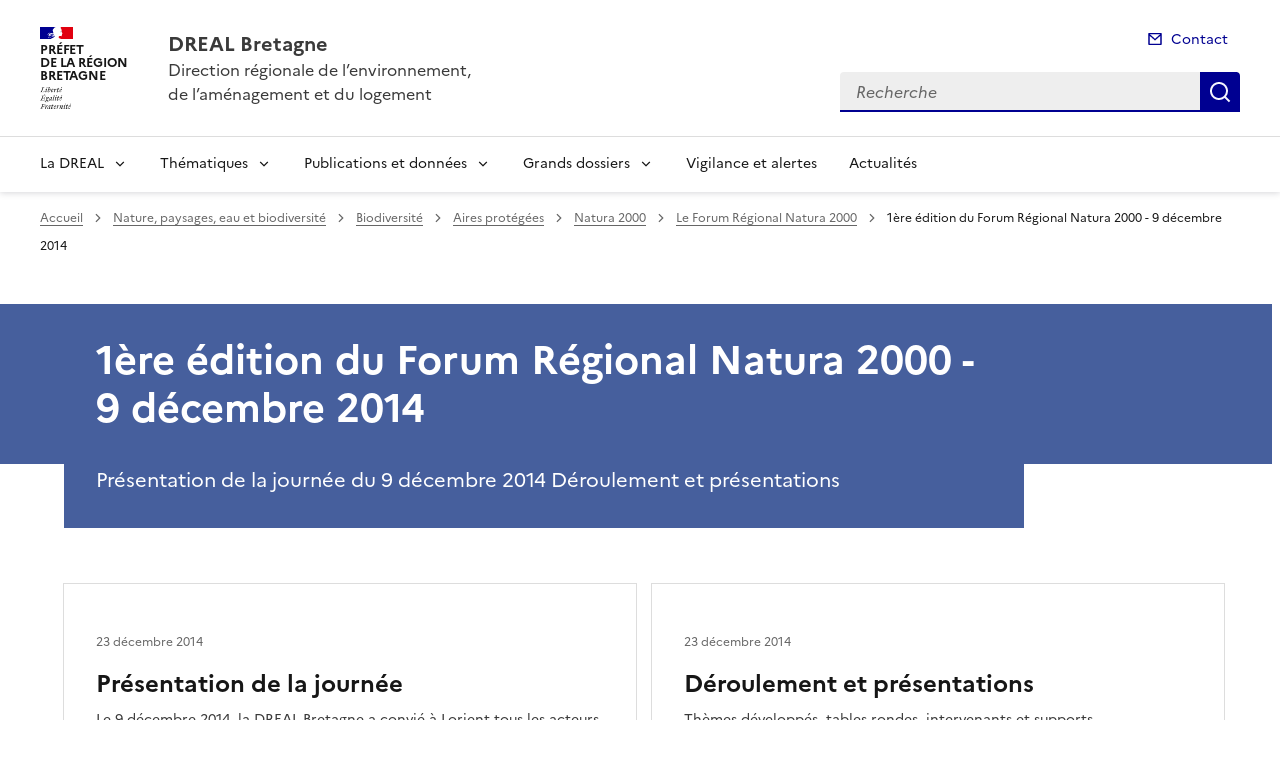

--- FILE ---
content_type: text/html; charset=utf-8
request_url: https://www.bretagne.developpement-durable.gouv.fr/1ere-edition-du-forum-regional-natura-2000-9-r968.html
body_size: 11854
content:
<!doctype html>
<html dir="ltr" lang="fr">
	<head>
	<meta charset="utf-8">
<link rel="schema.dcterms" href="http://purl.org/dc/terms/" />

<title>1ère édition du Forum Régional Natura 2000 - 9 décembre 2014 | DREAL Bretagne</title>
<meta name="description" content="Présentation de la journée du 9 décembre 2014
Déroulement et présentations" />
<meta name="dcterms.title" content="1ère édition du Forum Régional Natura 2000 - 9 décembre 2014" />

<meta name="dcterms.creator" content="DREAL Bretagne" />
<meta name="dcterms.date" content="2015-01-08" />
 

<meta name="dcterms.modified" content="2022-11-16" />
<meta name="dcterms.subject" content="" />
<meta name="dcterms.format" content="text/html" />
<meta name="dcterms.language" content="fr" />
<meta name="dcterms.identifier" content="https://www.bretagne.developpement-durable.gouv.fr/1ere-edition-du-forum-regional-natura-2000-9-r968.html" />

<meta name="dcterms.isPartOf" content="Le Forum Régional Natura 2000" />

<meta name="dcterms.type" content="" />
<meta name="keywords" content="" />
<meta name="description" content="Pr&#233;sentation de la journ&#233;e du 9 d&#233;cembre 2014
D&#233;roulement et pr&#233;sentations" />
<link rel="canonical" href="https://www.bretagne.developpement-durable.gouv.fr/1ere-edition-du-forum-regional-natura-2000-9-r968.html" />
<!-- Balises meta Open Graph -->
<meta property="og:locale" content="fr_FR" />
<meta property="og:title" content="1ère édition du Forum Régional Natura 2000 - 9 décembre 2014" />
<meta property="og:description" content="Présentation de la journée du 9 décembre 2014 Déroulement et présentations" />
<meta property="og:image" content="https://www.bretagne.developpement-durable.gouv.fr/IMG/logo/rubon968.jpg" />
<meta property="og:type" content="website">
<meta property="og:url" content="https://www.bretagne.developpement-durable.gouv.fr/1ere-edition-du-forum-regional-natura-2000-9-r968.html" />
<meta property="og:site_name" content="DREAL Bretagne"/>
<meta property="og:image:alt" content="1ère édition du Forum Régional Natura 2000 - 9 décembre 2014">

<!-- Balise méta pour twitter -->
<meta name="twitter:card" content="summary_large_image">
<meta name="twitter:site" content="DREAL Bretagne">
<meta name="twitter:image:alt" content="1ère édition du Forum Régional Natura 2000 - 9 décembre 2014">

<script>
var mediabox_settings={"auto_detect":true,"ns":"box","tt_img":true,"sel_g":"#documents_portfolio a[type='image\/jpeg'],#documents_portfolio a[type='image\/png'],#documents_portfolio a[type='image\/gif']","sel_c":".mediabox","str_ssStart":"Diaporama","str_ssStop":"Arr\u00eater","str_cur":"{current}\/{total}","str_prev":"Pr\u00e9c\u00e9dent","str_next":"Suivant","str_close":"Fermer","str_loading":"Chargement\u2026","str_petc":"Taper \u2019Echap\u2019 pour fermer","str_dialTitDef":"Boite de dialogue","str_dialTitMed":"Affichage d\u2019un media","splash_url":"","lity":{"skin":"_simple-dark","maxWidth":"90%","maxHeight":"90%","minWidth":"400px","minHeight":"","slideshow_speed":"2500","opacite":"0.9","defaultCaptionState":"expanded"}};
</script>
<!-- insert_head_css --><link rel='stylesheet' href='local/cache-css/d2a566c8c370c5d96f1b16edc6ee0cf9.css?1765211427' type='text/css' />


<link rel='stylesheet' type='text/css' media='all' href='local/cache-css/cssdyn-css_barre_outils_icones_css-9a9415b2.css?1764325544' />






<link rel="stylesheet" href="local/cache-css/cssdyn-_css_ciwidget27_css-f26db1fa.css?1764325544" /><link rel="stylesheet" href="local/cache-css/cssdyn-_css_cibloc22_css-c7ecb166.css?1764325544" type="text/css" />
		
<script type='text/javascript' src='local/cache-js/23a2f2c47ccfdc9e5b1df626c9235481.js?1765211427'></script>










<!-- insert_head -->




<script type='text/javascript' src='local/cache-js/jsdyn-javascript_porte_plume_start_js-2b014479.js?1764325544'></script>
<script type="text/javascript" src="plugins-dist/ciwidget/lib/tarteaucitron/tarteaucitron.min.js" id="ciwidget_tarteaucitron"></script><script type="text/javascript">
            tarteaucitron.init({
                "hashtag": "#tarteaucitron",
                "highPrivacy": true,
                "orientation": "top",
                "showIcon": false,
                "adblocker": false,
                "showAlertSmall": false,
                "cookieslist": true,
                "removeCredit": true,
                "bodyPosition": "top",
            });
            </script><script type='text/javascript' src='local/cache-js/jsdyn-_js_cibloc_js-60e37b1b.js?1764325544'></script><link rel="stylesheet" href="local/cache-css/cssdyn-css_charte_css-52ea7048.css?1765211650" type="text/css" />
                <meta name="viewport" content="width=device-width, initial-scale=1, shrink-to-fit=no">

                <link rel="apple-touch-icon" href="plugins-dist/internet_pm21/images/favicons/apple-touch-icon.png"><!-- 180180 -->
                <link rel="icon" href="plugins-dist/internet_pm21/images/favicons/favicon.svg" type="image/svg+xml">
                <link rel="shortcut icon" href="plugins-dist/internet_pm21/images/favicons/favicon.ico" type="image/x-icon"><!-- 3232 -->
                <link rel="manifest" href="plugins-dist/internet_pm21/images/favicons/manifest.webmanifest" crossorigin="use-credentials">

<script type='text/javascript'>
<!--
function chainemail(titreobjet) {
        chaine_mail = "mailto:?subject=" + titreobjet;
        chaine_mail += "&body=Je recommande cette page : " + escape(titreobjet);
        chaine_mail += ". Pour la consulter, cliquer sur ce lien :" + escape(location.href);
        location.href = chaine_mail;
}
-->
</script>
  	</head>
  	<body>

	<div class="fr-skiplinks" id="top">
   	<nav class="fr-container" role="navigation" aria-label="Accès rapide">
        	<ul class="fr-skiplinks__list">
            		<li>
                		<a class="fr-link" href="#contenu">Accéder au contenu</a>
            		</li>
            		<li>
                		<a class="fr-link" href="#header-navigation">Accéder au menu</a>
            		</li>
            		<li>
                		<a class="fr-link" href="#header-search">Accéder à la recherche</a>
            		</li>
            		<li>
                		<a class="fr-link" href="#footer">Accéder au pied de page</a>
            		</li>
        	</ul>
    	</nav>
</div>
<header role="banner" class="fr-header">
	<div class="fr-header__body">
        	<div class="fr-container">
            		<div class="fr-header__body-row">
                		<div class="fr-header__brand fr-enlarge-link">
                    			<div class="fr-header__brand-top">
						 
							 
								<div class="fr-header__logo">
	<p class="fr-logo">
        	
                	
		
                	
		
                	
		
                	
		
                	
		
                	
		
                	
		
                	
		
                	
		
                	
		
                	
		
                	
		
                	
		
                	
		
                	
		
                	  Préfet<br>de la région<br>Bretagne
		
                	
		
                	
		
                	
		
                	
		
                	
		
                	
		
                	
		
                	
		
                	
		
                	
		
                	
		
                	
		
                	
		
                	
		
                	
		
                	
		
                	
		
                	
		
                	
		
                	
		
                	
		
                	
		
                	
		
                	
		
                	
		
                	
		
                	
		
                	
		
	</p>
</div>							
						
						
						<div class="fr-header__navbar">
                            				<button class="fr-btn--search fr-btn" data-fr-opened="false" aria-controls="modal-recherche" title="Rechercher" id="btn-recherche">
                                				Rechercher
                            				</button>
                            				<button class="fr-btn--menu fr-btn" data-fr-opened="false" aria-controls="modal-menu" id="btn-menu" aria-haspopup="menu" title="Menu">
                                				Menu
                            				</button>
                        			</div>
                    			</div>
                    			<div class="fr-header__service">
                        			<a href="spip.php?page=sommaire" title="Accueil | DREAL Bretagne">
                            				<p class="fr-header__service-title">DREAL Bretagne</p>
                        			</a>
						<p class="fr-header__service-tagline">Direction régionale de l’environnement,<br />de l’aménagement et du logement</p>
                    			</div>
                		</div>
                		<div class="fr-header__tools">
					<div class="fr-header__tools-links">
                                                <ul class="fr-links-group">
                                                        <li>
                                                                <a class="fr-link fr-fi-mail-line" href="spip.php?page=contact">Contact</a>
                                                        </li>
                                                </ul>
						
						
                                        </div>
                    			<div class="fr-header__search fr-modal" id="modal-recherche">
                        			<div class="fr-container fr-container-lg--fluid">
                            				<button class="fr-btn--close fr-btn" aria-controls="modal-recherche">Fermer</button>
							<form action="spip.php?page=recherche" method="get">
                                                                <input type="hidden" name="page" value="recherche">
                            					<div class="fr-search-bar" id="header-search" role="search">
                                					<label class="fr-label" for="search-input">Recherche</label>
                                					<input class="fr-input" placeholder="Recherche" type="search" id="search-input" name="recherche" title="Recherche">
                                					<button class="fr-btn" title="Recherche" type="submit">
                                    						Recherche
                                					</button>
                            					</div>
							</form>
                        			</div>
                    			</div>
                		</div>
            		</div>
        	</div>
    	</div><div class="fr-header__menu fr-modal" id="modal-menu">
                <div class="fr-container">
			<button class="fr-btn--close fr-btn" aria-controls="modal-menu">Fermer</button>
                        
                        
                        
                        
                        
                        
                        
                        
                        
                        
                        
                        
                        
                        
                        
                        
                        
	
			
                        	
                                	
                        	
				
                                        
				
                	

                	

			<div class="fr-header__menu-links"></div>
                        <nav class="fr-nav" id="header-navigation" role="navigation" aria-label="Menu principal">
                                <ul class="fr-nav__list">
                                        
						
                                        	
                                        	
                                        	
                                        	
                                        	
                                        	
                                        	
                                        	
						
						<li class="fr-nav__item">
                                                        <button class="fr-nav__btn" aria-expanded="false" aria-controls="menu-1696" >La DREAL</button>
                                                        <div class="fr-collapse fr-menu" id="menu-1696">
                                                                <ul class="fr-menu__list">
                                                                        
                                                                        <li>
                                                                                
                                                                                <a class="fr-nav__link" href="presentation-de-la-dreal-et-de-ses-services-r1747.html" target="_self" >
                                                                                        Présentation de la DREAL et de ses services
                                                                                </a>
                                                                        </li>
                                                                        
                                                                        <li>
                                                                                
                                                                                <a class="fr-nav__link" href="services-publics-r1490.html" target="_self" >
                                                                                        Services Publics +
                                                                                </a>
                                                                        </li>
                                                                        
                                                                        <li>
                                                                                
                                                                                <a class="fr-nav__link" href="les-communiques-de-presse-r660.html" target="_self" >
                                                                                        Les communiqués de presse
                                                                                </a>
                                                                        </li>
                                                                        
                                                                        <li>
                                                                                
                                                                                <a class="fr-nav__link" href="demarches-en-ligne-r21.html" target="_self" >
                                                                                        Démarches en ligne
                                                                                </a>
                                                                        </li>
                                                                        
                                                                        <li>
                                                                                
                                                                                <a class="fr-nav__link" href="contacter-la-dreal-r1750.html" target="_self" >
                                                                                        Contacter la DREAL
                                                                                </a>
                                                                        </li>
                                                                        
                                                                        <li>
                                                                                
                                                                                <a class="fr-nav__link" href="horaires-et-plan-d-acces-r14.html" target="_self" >
                                                                                        Horaires et plan d&#8217;accès
                                                                                </a>
                                                                        </li>
                                                                        
                                                                        <li>
                                                                                
                                                                                <a class="fr-nav__link" href="recrutement-formation-concours-r22.html" target="_self" >
                                                                                        Recrutement, formation, concours
                                                                                </a>
                                                                        </li>
                                                                        
                                                                        <li>
                                                                                
                                                                                <a class="fr-nav__link" href="communication-dreal-r970.html" target="_self" >
                                                                                        Communication DREAL
                                                                                </a>
                                                                        </li>
                                                                        
                                                                </ul>
                                                        </div>
                                                </li>
						
					
						
                                        	
                                        	
                                        	
                                        	
                                        	
                                        	
                                        	
                                        	
                                        	
                                        	
						
						<li class="fr-nav__item">
                                                        <button class="fr-nav__btn" aria-expanded="false" aria-controls="menu-1697" >Thématiques</button>
                                                        <div class="fr-collapse fr-menu" id="menu-1697">
                                                                <ul class="fr-menu__list">
                                                                        
                                                                        <li>
                                                                                
                                                                                <a class="fr-nav__link" href="biodiversite-geologie-eau-et-paysages-r1751.html" target="_self" >
                                                                                        Biodiversité, géologie, eau et paysages
                                                                                </a>
                                                                        </li>
                                                                        
                                                                        <li>
                                                                                
                                                                                <a class="fr-nav__link" href="mer-et-littoral-r1755.html" target="_self" >
                                                                                        Mer et littoral
                                                                                </a>
                                                                        </li>
                                                                        
                                                                        <li>
                                                                                
                                                                                <a class="fr-nav__link" href="climat-air-energie-et-construction-durable-r1758.html" target="_self" >
                                                                                        Climat, air, énergie et construction durable
                                                                                </a>
                                                                        </li>
                                                                        
                                                                        <li>
                                                                                
                                                                                <a class="fr-nav__link" href="amenagement-logement-et-urbanisme-r1759.html" target="_self" >
                                                                                        Aménagement, logement et urbanisme
                                                                                </a>
                                                                        </li>
                                                                        
                                                                        <li>
                                                                                
                                                                                <a class="fr-nav__link" href="prevention-des-pollutions-et-des-risques-r1760.html" target="_self" >
                                                                                        Prévention des pollutions et des risques
                                                                                </a>
                                                                        </li>
                                                                        
                                                                        <li>
                                                                                
                                                                                <a class="fr-nav__link" href="mobilites-infrastructures-et-transports-r1761.html" target="_self" >
                                                                                        Mobilités, infrastructures et transports
                                                                                </a>
                                                                        </li>
                                                                        
                                                                        <li>
                                                                                
                                                                                <a class="fr-nav__link" href="donnees-statistiques-et-etudes-r2084.html" target="_self" >
                                                                                        Données, statistiques et études
                                                                                </a>
                                                                        </li>
                                                                        
                                                                        <li>
                                                                                
                                                                                <a class="fr-nav__link" href="evaluation-environnementale-autorite-r1762.html" target="_self" >
                                                                                        Évaluation environnementale, autorité environnementale
                                                                                </a>
                                                                        </li>
                                                                        
                                                                        <li>
                                                                                
                                                                                <a class="fr-nav__link" href="developpement-durable-et-transition-ecologique-r1763.html" target="_self" >
                                                                                        Développement durable et Transition écologique
                                                                                </a>
                                                                        </li>
                                                                        
                                                                        <li>
                                                                                
                                                                                <a class="fr-nav__link" href="defense-et-securite-r1745.html" target="_self" >
                                                                                        Défense et sécurité
                                                                                </a>
                                                                        </li>
                                                                        
                                                                </ul>
                                                        </div>
                                                </li>
						
					
						
                                        	
                                        	
                                        	
                                        	
                                        	
						
						<li class="fr-nav__item">
                                                        <button class="fr-nav__btn" aria-expanded="false" aria-controls="menu-1698" >Publications et données</button>
                                                        <div class="fr-collapse fr-menu" id="menu-1698">
                                                                <ul class="fr-menu__list">
                                                                        
                                                                        <li>
                                                                                
                                                                                <a class="fr-nav__link" href="donnees-et-statistiques-r1765.html" target="_self" >
                                                                                        Données et statistiques
                                                                                </a>
                                                                        </li>
                                                                        
                                                                        <li>
                                                                                
                                                                                <a class="fr-nav__link" href="catalogue-des-etudes-r50.html" target="_self" >
                                                                                        Catalogue des études
                                                                                </a>
                                                                        </li>
                                                                        
                                                                        <li>
                                                                                
                                                                                <a class="fr-nav__link" href="geobretagne-r623.html" target="_self" >
                                                                                        GéoBretagne
                                                                                </a>
                                                                        </li>
                                                                        
                                                                        <li>
                                                                                
                                                                                <a class="fr-nav__link" href="observatoires-r2089.html" target="_self" >
                                                                                        Observatoires
                                                                                </a>
                                                                        </li>
                                                                        
                                                                        <li>
                                                                                
                                                                                <a class="fr-nav__link" href="les-publications-de-la-prefecture-de-region-r313.html" target="_self" >
                                                                                        Les publications de la Préfecture de région
                                                                                </a>
                                                                        </li>
                                                                        
                                                                </ul>
                                                        </div>
                                                </li>
						
					
						
                                        	
                                        	
                                        	
                                        	
                                        	
                                        	
                                        	
                                        	
						
						<li class="fr-nav__item">
                                                        <button class="fr-nav__btn" aria-expanded="false" aria-controls="menu-1737" >Grands dossiers</button>
                                                        <div class="fr-collapse fr-menu" id="menu-1737">
                                                                <ul class="fr-menu__list">
                                                                        
                                                                        <li>
                                                                                
                                                                                <a class="fr-nav__link" href="fonds-vert-r1880.html" target="_self" >
                                                                                        Fonds vert
                                                                                </a>
                                                                        </li>
                                                                        
                                                                        <li>
                                                                                
                                                                                <a class="fr-nav__link" href="france-relance-r1738.html" target="_self" >
                                                                                        France Relance
                                                                                </a>
                                                                        </li>
                                                                        
                                                                        <li>
                                                                                
                                                                                <a class="fr-nav__link" href="avis-consultations-du-public-r649.html" target="_self" >
                                                                                        Avis/consultations du public
                                                                                </a>
                                                                        </li>
                                                                        
                                                                        <li>
                                                                                
                                                                                <a class="fr-nav__link" href="des-metiers-de-la-dreal-r1739.html" target="_self" >
                                                                                        Des métiers de la DREAL
                                                                                </a>
                                                                        </li>
                                                                        
                                                                        <li>
                                                                                
                                                                                <a class="fr-nav__link" href="subventions-et-accompagnements-r1740.html" target="_self" >
                                                                                        Subventions et accompagnements
                                                                                </a>
                                                                        </li>
                                                                        
                                                                        <li>
                                                                                
                                                                                <a class="fr-nav__link" href="changement-climatique-r1741.html" target="_self" >
                                                                                        Changement climatique
                                                                                </a>
                                                                        </li>
                                                                        
                                                                        <li>
                                                                                
                                                                                <a class="fr-nav__link" href="secheresse-r2268.html" target="_self" >
                                                                                        Sécheresse
                                                                                </a>
                                                                        </li>
                                                                        
                                                                        <li>
                                                                                
                                                                                <a class="fr-nav__link" href="rapport-d-activite-2025-r2305.html" target="_self" >
                                                                                        Rapport d&#8217;activité 2025
                                                                                </a>
                                                                        </li>
                                                                        
                                                                </ul>
                                                        </div>
                                                </li>
						
					
						
                                               	
                                                <li class="fr-nav__item">
                                                        <a class="fr-nav__link" href="vigilance-et-alertes-r27.html" target="_self" >Vigilance et alertes</a>
                                                </li>
						
					
						
                                               	
                                                <li class="fr-nav__item">
                                                        <a class="fr-nav__link" href="actualites-r1701.html" target="_self" >Actualités</a>
                                                </li>
						
					
                                </ul>
                        </nav>
                </div>
	</div>
</header>
<div class="fr-container">
	<nav role="navigation" class="fr-breadcrumb" aria-label="vous êtes ici :">
		<button class="fr-breadcrumb__button" aria-expanded="false" aria-controls="breadcrumb">Voir le fil d'Ariane</button>
		<div class="fr-collapse" id="breadcrumb">
	       		<ol class="fr-breadcrumb__list">
	                	<li>
	                        	<a class="fr-breadcrumb__link" href="spip.php?page=sommaire">Accueil</a>
	                	</li>
	                	
	        			<li>
	                        		<a class="fr-breadcrumb__link" href="nature-paysages-eau-et-biodiversite-r3.html">Nature, paysages, eau et biodiversité</a>
	                        	</li>
	                	
	        			<li>
	                        		<a class="fr-breadcrumb__link" href="biodiversite-r93.html">Biodiversité</a>
	                        	</li>
	                	
	        			<li>
	                        		<a class="fr-breadcrumb__link" href="aires-protegees-r935.html">Aires protégées</a>
	                        	</li>
	                	
	        			<li>
	                        		<a class="fr-breadcrumb__link" href="natura-2000-r94.html">Natura 2000</a>
	                        	</li>
	                	
	        			<li>
	                        		<a class="fr-breadcrumb__link" href="le-forum-regional-natura-2000-r1193.html">Le Forum Régional Natura 2000</a>
	                        	</li>
	                	
	                	<li>
	                		<a class="fr-breadcrumb__link" aria-current="page" role="link" aria-disabled="true">1ère édition du Forum Régional Natura 2000 - 9 décembre 2014</a>
	                	</li>
	        	</ol>
		</div>
	</nav>
</div>



<main id="main" role="main">
<div class="container_1col fr-container container-rubrique fr-mb-4w" id="contenu">
	<div class="fr-grid-row">
		<div class="fr-col col-rubrique">
			<div class="fr-container container-titre-rubrique">
        			<div class="fr-grid-row">
					<div class="fr-col aplat-rubrique">
						<div class="fr-col-10">
               						<h1 class="titre-rubrique fr-display-xs fr-p-4w">1ère édition du Forum Régional Natura 2000 - 9 décembre 2014</h1>
						</div>
					</div>
				</div>
			</div>
			<div class="fr-container container-descriptif-rubrique">
        			<div class="fr-grid-row">
                			<div class="entete-rubrique fr-col-10">
                        			<div class="descriptif-rubrique fr-pl-4w fr-pr-4w fr-pb-4w">
                                			<p class="texte-descriptif-rubrique fr-text--lead">Présentation de la journée du 9 décembre 2014
Déroulement et présentations</p>
                        			</div>
                			</div>
        			</div>
			</div>
			
        			<div class="liste-articles fr-mt-6w fr-pl-2w">
<a id='pagination_listearticles' class='pagination_ancre'></a>

	<div class="item-liste-articles fr-card fr-enlarge-link">
    		<div class="fr-card__body">
			<div class="fr-card__content">
        			<h2 class="fr-card__title fr-h4">
            				<a href="presentation-de-la-journee-a2673.html" class="fr-card__link article-card-lien" title="Présentation de la journée" >Présentation de la journée</a>
        			</h2>
				<p class="fr-card__desc fr-mt-1w">Le 9 décembre 2014, la DREAL Bretagne a convié à Lorient tous les acteurs du réseau Natura 2000 breton pour une journée d'animation régionale. Organisée avec le soutien de l'association des chargés de mission Natura 2000 de Bretagne, elle a réuni plus de 200 personnes, dont de nombreux élus, présidents de comités de pilotage et techniciens.</p>
				<div class="fr-card__start">
					
					<p class="date_card fr-card__detail">23 décembre 2014</p>
				</div>
			</div>
		</div>
	</div>

	<div class="item-liste-articles fr-card fr-enlarge-link">
    		<div class="fr-card__body">
			<div class="fr-card__content">
        			<h2 class="fr-card__title fr-h4">
            				<a href="deroulement-et-presentations-a2674.html" class="fr-card__link article-card-lien" title="Déroulement et présentations" >Déroulement et présentations</a>
        			</h2>
				<p class="fr-card__desc fr-mt-1w">Thèmes développés, tables rondes, intervenants et supports téléchargeables.</p>
				<div class="fr-card__start">
					
					<p class="date_card fr-card__detail">23 décembre 2014</p>
				</div>
			</div>
		</div>
	</div>

	<div class="item-liste-articles fr-card fr-enlarge-link">
    		<div class="fr-card__body">
			<div class="fr-card__content">
        			<h2 class="fr-card__title fr-h4">
            				<a href="quelques-photos-a2687.html" class="fr-card__link article-card-lien" title="Quelques photos" >Quelques photos</a>
        			</h2>
				<p class="fr-card__desc fr-mt-1w">de la journée Natura 2000 à Lorient organisée par la DREAL Bretagne le 9 décembre 2014.</p>
				<div class="fr-card__start">
					
					<p class="date_card fr-card__detail">8 janvier 2015</p>
				</div>
			</div>
		</div>
	</div>

</div>	
<div class="contener-pagination">
	</div>			
		</div>
	</div>
	<div id="blocoutils" class="blocoutils fr-mb-4w fr-mt-4w fr-pl-3w">
        <div class="fr-share-rubrique fr-share">
                <h2 class="charte-share__title fr-share__title">Partager la page</h2>
                <ul class="fr-share__group">
                        <li>
                                <a class="fr-share__link fr-share__link--facebook" title="Partager sur Facebook - ouvre une nouvelle fenêtre" href="http://www.facebook.com/sharer.php?u=https%3A%2F%2Fwww.bretagne.developpement-durable.gouv.fr%2F1ere-edition-du-forum-regional-natura-2000-9-r968.html&amp;t=1&#232;re &#233;dition du Forum R&#233;gional Natura 2000 - 9 d&#233;cembre 2014" target="_blank" rel="noopener" onclick="window.open(this.href,'Partager sur Facebook','toolbar=no,location=yes,status=no,menubar=no,scrollbars=yes,resizable=yes,width=600,height=450'); event.preventDefault();">Partager sur Facebook</a>
                        </li>
                        <li>
                                <a class="fr-share__link fr-share__link--twitter-x" title="Partager sur X - ouvre une nouvelle fenêtre" href="https://x.com/share?text=1&#195;&#168;re &#195;&#169;dition du Forum R&#195;&#169;gional Natura 2000 - 9 d&#195;&#169;cembre 2014&amp;url=https%3A%2F%2Fwww.bretagne.developpement-durable.gouv.fr%2F1ere-edition-du-forum-regional-natura-2000-9-r968.html" target="_blank" rel="noopener" onclick="window.open(this.href,'Partager sur X','toolbar=no,location=yes,status=no,menubar=no,scrollbars=yes,resizable=yes,width=600,height=420'); event.preventDefault();">Partager sur X</a>
                        </li>
                        <li>
                                <a class="fr-share__link fr-share__link--linkedin" title="Partager sur LinkedIn - ouvre une nouvelle fenêtre" href="http://www.linkedin.com/shareArticle?mini=true&amp;url=https%3A%2F%2Fwww.bretagne.developpement-durable.gouv.fr%2F1ere-edition-du-forum-regional-natura-2000-9-r968.html&amp;title=1&#232;re &#233;dition du Forum R&#233;gional Natura 2000 - 9 d&#233;cembre 2014" target="_blank" rel="noopener" onclick="window.open(this.href,'Partager sur LinkedIn','toolbar=no,location=yes,status=no,menubar=no,scrollbars=yes,resizable=yes,width=550,height=550'); event.preventDefault();">Partager sur LinkedIn</a>
                        </li>
                        <li>
                                <a class="fr-share__link fr-share__link--mail" href="javascript:chainemail('DREAL Bretagne - 1ere edition du Forum Regional Natura 2000 - 9 decembre 2014')" title="Partager par email">Partager par email</a>
                        </li>
                        <li>
				<span id="tocopy" class="masque" aria-hidden="true">https://www.bretagne.developpement-durable.gouv.fr/1ere-edition-du-forum-regional-natura-2000-9-r968.html</span>
                                <button class="fr-share__link fr-share__link--copy js-copy" title="Copier le lien de la page dans le presse-papier" onclick="navigator.clipboard.writeText(window.location);alert('Adresse copiée dans le presse papier.');" data-target="#tocopy">Copier le lien de la page dans le presse-papier</button>
                        </li>
                </ul>
        </div>
        <div class="abonnement-rubrique">
                 
                         
                                <a rel="nofollow" href="spip.php?page=abonnement-rubrique&amp;id_rubrique=968" title="S'abonner" class="abonnement-btn fr-btn fr-btn--secondary">
					<svg aria-hidden="true" focusable="false">
                                                <use xlink:href="#symbol-abonnement"></use>
                                        </svg>
                                        S'abonner
                                </a>
                        
                
        </div>
</div>

<script>
        var btncopy = document.querySelector('.js-copy');
        if(btncopy) {
                btncopy.addEventListener('click', docopy);
        }

        function docopy() {

                // Cible de l'élément qui doit être copié
                var target = this.dataset.target;
                var fromElement = document.querySelector(target);
                if(!fromElement) {
                        return;
                }

                // Sélection des caractères concernés
                var range = document.createRange();
                var selection = window.getSelection();
                range.selectNode(fromElement);
                selection.removeAllRanges();
                selection.addRange(range);

                try {
                        // Exécution de la commande de copie
                        var result = document.execCommand('copy');
                        if (result) {
                                // La copie a réussi
                                alert('Adresse copiée dans le presse papier.');
                        }
                }
                catch(err) {
                        // Une erreur est surevnue lors de la tentative de copie
                        alert(err);
                }

                // Fin de l'opération
                selection = window.getSelection();
                if (typeof selection.removeRange === 'function') {
                        selection.removeRange(range);
                } else if (typeof selection.removeAllRanges === 'function') {
                        selection.removeAllRanges();
                }
        }
</script></div>
<div class="retourhaut_rubrique fr-grid-row--right">
	<a class="fr-link fr-fi-arrow-up-fill fr-link--icon-left" href="#top">
	Haut de page
</a></div>
</main>

<script type="text/javascript">
<!--
if (typeof cibcOptOut != 'function' || cibcOptOut()!="oui"){
  var _paq = _paq || [];
  _paq.push(['setDocumentTitle', 'nature__paysages__eau_et_biodiversite::biodiversite::aires_protegees::natura_2000::le_forum_regional_natura_2000::r968-1ere_edition_du_forum_regional_natura_2000_-_9_decembre_2014']);
  _paq.push(['setDownloadClasses', ["LienTelecharg","document"]]);
  _paq.push(['trackPageView']);
  _paq.push(['enableLinkTracking']);
  (function() {
    var u="//audience-sites.din.developpement-durable.gouv.fr/";
    _paq.push(['setTrackerUrl', u+'piwik.php']);
    _paq.push(['setSiteId', '94']);
    var d=document, g=d.createElement('script'), s=d.getElementsByTagName('script')[0];
    g.type='text/javascript'; g.async=true; g.defer=true; g.src=u+'piwik.js'; s.parentNode.insertBefore(g,s);
  })();
}
function piwikTrackVideo(type,section,page,x1){
        _paq.push(['trackEvent', 'Video', 'Play', page]);
}
//-->
</script>
<noscript><p><img src="//audience-sites.din.developpement-durable.gouv.fr/piwik.php?idsite=94&rec=1&action_name=nature__paysages__eau_et_biodiversite::biodiversite::aires_protegees::natura_2000::le_forum_regional_natura_2000::r968-1ere_edition_du_forum_regional_natura_2000_-_9_decembre_2014" style="border:0;" alt="" /></p></noscript>


<script type="text/javascript">
<!--
function ciTrackVideo(type,section,page,x1) {
  if (typeof xitiTrackVideo == 'function') {
    xitiTrackVideo(type,section,page,x1);
  }
  if(typeof piwikTrackVideo == 'function') {
    piwikTrackVideo(type,section,page,x1);
  }
}
//-->
</script><footer class="fr-footer" role="contentinfo" id="footer">
	
        <div class="fr-footer__top">
                <div class="fr-container">
                        <div class="fr-grid-row fr-grid-row--start fr-grid-row--gutters">
                                
                                <div class="fr-col-12 fr-col-sm-3 fr-col-md-2">
                                        <h2 class="fr-footer__top-cat">La DREAL</h2>
                                        <ul class="fr-footer__top-list">
                                                
                                                <li>
                                                        <a class="fr-footer__top-link" href="presentation-de-la-dreal-et-de-ses-services-r1747.html">Présentation de la DREAL et de ses services</a>
                                                </li>
                                                
                                                <li>
                                                        <a class="fr-footer__top-link" href="services-publics-r1490.html">Services Publics +</a>
                                                </li>
                                                
                                                <li>
                                                        <a class="fr-footer__top-link" href="les-communiques-de-presse-r660.html">Les communiqués de presse</a>
                                                </li>
                                                
                                                <li>
                                                        <a class="fr-footer__top-link" href="demarches-en-ligne-r21.html">Démarches en ligne</a>
                                                </li>
                                                
                                                <li>
                                                        <a class="fr-footer__top-link" href="contacter-la-dreal-r1750.html">Contacter la DREAL</a>
                                                </li>
                                                
                                                <li>
                                                        <a class="fr-footer__top-link" href="horaires-et-plan-d-acces-r14.html">Horaires et plan d&#8217;accès</a>
                                                </li>
                                                
                                                <li>
                                                        <a class="fr-footer__top-link" href="recrutement-formation-concours-r22.html">Recrutement, formation, concours</a>
                                                </li>
                                                
                                                <li>
                                                        <a class="fr-footer__top-link" href="communication-dreal-r970.html">Communication DREAL</a>
                                                </li>
                                                
                                        </ul>
                                </div>
                                 
                                <div class="fr-col-12 fr-col-sm-3 fr-col-md-2">
                                        <h2 class="fr-footer__top-cat">Thématiques</h2>
                                        <ul class="fr-footer__top-list">
                                                
                                                <li>
                                                        <a class="fr-footer__top-link" href="biodiversite-geologie-eau-et-paysages-r1751.html">Biodiversité, géologie, eau et paysages</a>
                                                </li>
                                                
                                                <li>
                                                        <a class="fr-footer__top-link" href="mer-et-littoral-r1755.html">Mer et littoral</a>
                                                </li>
                                                
                                                <li>
                                                        <a class="fr-footer__top-link" href="climat-air-energie-et-construction-durable-r1758.html">Climat, air, énergie et construction durable</a>
                                                </li>
                                                
                                                <li>
                                                        <a class="fr-footer__top-link" href="amenagement-logement-et-urbanisme-r1759.html">Aménagement, logement et urbanisme</a>
                                                </li>
                                                
                                                <li>
                                                        <a class="fr-footer__top-link" href="prevention-des-pollutions-et-des-risques-r1760.html">Prévention des pollutions et des risques</a>
                                                </li>
                                                
                                                <li>
                                                        <a class="fr-footer__top-link" href="mobilites-infrastructures-et-transports-r1761.html">Mobilités, infrastructures et transports</a>
                                                </li>
                                                
                                                <li>
                                                        <a class="fr-footer__top-link" href="donnees-statistiques-et-etudes-r2084.html">Données, statistiques et études</a>
                                                </li>
                                                
                                                <li>
                                                        <a class="fr-footer__top-link" href="evaluation-environnementale-autorite-r1762.html">Évaluation environnementale, autorité environnementale</a>
                                                </li>
                                                
                                                <li>
                                                        <a class="fr-footer__top-link" href="developpement-durable-et-transition-ecologique-r1763.html">Développement durable et Transition écologique</a>
                                                </li>
                                                
                                                <li>
                                                        <a class="fr-footer__top-link" href="defense-et-securite-r1745.html">Défense et sécurité</a>
                                                </li>
                                                
                                        </ul>
                                </div>
                                 
                                <div class="fr-col-12 fr-col-sm-3 fr-col-md-2">
                                        <h2 class="fr-footer__top-cat">Publications et données</h2>
                                        <ul class="fr-footer__top-list">
                                                
                                                <li>
                                                        <a class="fr-footer__top-link" href="donnees-et-statistiques-r1765.html">Données et statistiques</a>
                                                </li>
                                                
                                                <li>
                                                        <a class="fr-footer__top-link" href="catalogue-des-etudes-r50.html">Catalogue des études</a>
                                                </li>
                                                
                                                <li>
                                                        <a class="fr-footer__top-link" href="geobretagne-r623.html">GéoBretagne</a>
                                                </li>
                                                
                                                <li>
                                                        <a class="fr-footer__top-link" href="observatoires-r2089.html">Observatoires</a>
                                                </li>
                                                
                                                <li>
                                                        <a class="fr-footer__top-link" href="les-publications-de-la-prefecture-de-region-r313.html">Les publications de la Préfecture de région</a>
                                                </li>
                                                
                                        </ul>
                                </div>
                                 
                                <div class="fr-col-12 fr-col-sm-3 fr-col-md-2">
                                        <h2 class="fr-footer__top-cat">Grands dossiers</h2>
                                        <ul class="fr-footer__top-list">
                                                
                                                <li>
                                                        <a class="fr-footer__top-link" href="fonds-vert-r1880.html">Fonds vert</a>
                                                </li>
                                                
                                                <li>
                                                        <a class="fr-footer__top-link" href="france-relance-r1738.html">France Relance</a>
                                                </li>
                                                
                                                <li>
                                                        <a class="fr-footer__top-link" href="avis-consultations-du-public-r649.html">Avis/consultations du public</a>
                                                </li>
                                                
                                                <li>
                                                        <a class="fr-footer__top-link" href="des-metiers-de-la-dreal-r1739.html">Des métiers de la DREAL</a>
                                                </li>
                                                
                                                <li>
                                                        <a class="fr-footer__top-link" href="subventions-et-accompagnements-r1740.html">Subventions et accompagnements</a>
                                                </li>
                                                
                                                <li>
                                                        <a class="fr-footer__top-link" href="changement-climatique-r1741.html">Changement climatique</a>
                                                </li>
                                                
                                                <li>
                                                        <a class="fr-footer__top-link" href="secheresse-r2268.html">Sécheresse</a>
                                                </li>
                                                
                                                <li>
                                                        <a class="fr-footer__top-link" href="rapport-d-activite-2025-r2305.html">Rapport d&#8217;activité 2025</a>
                                                </li>
                                                
                                        </ul>
                                </div>
                                 
                                <div class="fr-col-12 fr-col-sm-3 fr-col-md-2">
                                        <h2 class="fr-footer__top-cat">Vigilance et alertes</h2>
                                        <ul class="fr-footer__top-list">
                                                
                                        </ul>
                                </div>
                                 
                                <div class="fr-col-12 fr-col-sm-3 fr-col-md-2">
                                        <h2 class="fr-footer__top-cat">Actualités</h2>
                                        <ul class="fr-footer__top-list">
                                                
                                        </ul>
                                </div>
                                 
                         </div>
                </div>
        </div>
	
        <div class="fr-container">
		 
			<div class="fr-footer__body">
        <div class="fr-footer__brand fr-enlarge-link">
                 
                        <a href="spip.php?page=sommaire" title="Accueil - DREAL Bretagne - Bretagne">
	
			<p class="fr-logo">
	        		Préfet<br>de la région<br>Bretagne
			</p>
	 
	        </a>                
        </div>		
		
                <div class="fr-footer__content">
                        <p class="fr-footer__content-desc">Site Internet de la Direction Régionale de l'Environnement, de l'Aménagement et du Logement de Bretagne (DREAL Bretagne). La DREAL pilote et met en &#339;uvre, sous l'autorité du préfet de région, les politiques du ministère de la Transition écologique et solidaire.</p>
                         
                        	<ul class="fr-footer__content-list">
	<li class="fr-footer__content-item">
        	<a class="fr-footer__content-link" title="info.gouv.fr - ouvre une nouvelle fenêtre" target="_blank" href="https://www.info.gouv.fr">info.gouv.fr</a>
	</li>
        <li class="fr-footer__content-item">
        	<a class="fr-footer__content-link" title="service-public.gouv.fr - ouvre une nouvelle fenêtre" target="_blank" href="https://service-public.gouv.fr">service-public.gouv.fr</a>
    	</li>
        <li class="fr-footer__content-item">
        	<a class="fr-footer__content-link" title="legifrance.gouv.fr - ouvre une nouvelle fenêtre" target="_blank" href="https://legifrance.gouv.fr">legifrance.gouv.fr</a>
        </li>
        <li class="fr-footer__content-item">
       		<a class="fr-footer__content-link" title="data.gouv.fr - ouvre une nouvelle fenêtre" target="_blank" href="https://data.gouv.fr">data.gouv.fr</a>
	</li>
</ul>                	
                </div>
        </div>
	<div class="fr-footer__bottom">
                <ul class="liste-pied-page fr-footer__bottom-list">
                        <li class="fr-footer__bottom-item">
                                <a class="fr-footer__bottom-link" href="spip.php?page=plan">Plan du site</a>
                        </li>
			<li class="fr-footer__bottom-item">
                                <a class="fr-footer__bottom-link" href="spip.php?page=glossaire">Glossaire</a>
                        </li>
			
                        <li class="fr-footer__bottom-item">
                                <a class="fr-footer__bottom-link" href="mentions-legales-a5087.html">Mentions légales</a>
                        </li>
			
                        <li class="fr-footer__bottom-item">
                                <a class="fr-footer__bottom-link" href="declaration-d-accessibilite-a4899.html">Déclaration d’accessibilité</a>
                        </li>
			
                        <li class="fr-footer__bottom-item">
                                <a class="fr-footer__bottom-link" href="contribution-a1794.html">Contribution</a>
                        </li>
			
                        <li class="fr-footer__bottom-item">
                                <a class="fr-footer__bottom-link" href="nous-contacter-a3005.html">Nous contacter</a>
                        </li>
			

			                </ul>
                <div class="fr-footer__bottom-copy">
                        <p>
				Sauf mention contraire, tous les contenus de ce site sont sous <a href="https://github.com/etalab/licence-ouverte/blob/master/LO.md" title="licence etalab-2.0 (nouvelle fenêtre)" target="_blank">licence etalab-2.0</a>
                	</p>
                </div>
        </div>
    </div>
</footer>		

		<script type="module" src="plugins-dist/internet_pm21/js/dsfr.module.min.js"></script>
		<script type="text/javascript" nomodule src="plugins-dist/internet_pm21/js/dsfr.nomodule.min.js"></script>
		<script type="text/javascript" src="plugins-dist/internet_pm21/js/charte.js"></script>
		<svg id="svg-sprite" xmlns="http://www.w3.org/2000/svg" xmlns:xlink="http://www.w3.org/1999/xlink" aria-hidden="true" focusable="false">
    	<symbol id="symbol-section-rss" viewBox="0 0 18 18">
		<path fill="none" d="M 0,0 H 24 V 24 H 0 Z"></path>
		<path d="M 0,0 C 9.941,0 18,8.059 18,18 H 15 C 15,9.716 8.284,3 0,3 Z m 0,7 c 6.075,0 11,4.925 11,11 H 8 A 8,8 0 0 0 0,10 Z m 0,7 a 4,4 0 0 1 4,4 H 0 Z"></path>
    	</symbol>
	<symbol id="symbol-telecharger" viewBox="0 0 24 24">
		<path fill="none" d="M0 0h24v24H0z"></path>
                <path d="M3 19h18v2H3v-2zm10-5.828L19.071 7.1l1.414 1.414L12 17 3.515 8.515 4.929 7.1 11 13.17V2h2v11.172z"></path>
        </symbol>
	<symbol id="symbol-trombone" viewBox="0 0 24 24">
		<path fill="none" d="M0 0h24v24H0z"></path>
                <path d="M14 13.5V8a4 4 0 1 0-8 0v5.5a6.5 6.5 0 1 0 13 0V4h2v9.5a8.5 8.5 0 1 1-17 0V8a6 6 0 1 1 12 0v5.5a3.5 3.5 0 0 1-7 0V8h2v5.5a1.5 1.5 0 0 0 3 0z"></path>
        </symbol>
	<symbol id="symbol-memesujet" viewBox="0 0 24 24">
		<path fill="none" d="M0 0h24v24H0z"></path>
                <path d="M20 22H4a1 1 0 0 1-1-1V3a1 1 0 0 1 1-1h16a1 1 0 0 1 1 1v18a1 1 0 0 1-1 1zm-1-2V4H5v16h14zM7 6h4v4H7V6zm0 6h10v2H7v-2zm0 4h10v2H7v-2zm6-9h4v2h-4V7z"></path>
        </symbol>
	<symbol id="symbol-abonnement" viewBox="0 0 24 24">
		<path fill="none" d="M0 0h24v24H0z"></path>
                <path d="M22 20H2v-2h1v-6.969C3 6.043 7.03 2 12 2s9 4.043 9 9.031V18h1v2zM5 18h14v-6.969C19 7.148 15.866 4 12 4s-7 3.148-7 7.031V18zm4.5 3h5a2.5 2.5 0 1 1-5 0z"></path>
        </symbol>
	<symbol id="symbol-links" viewBox="0 0 24 24">
		<path fill="none" d="M0 0h24v24H0z"></path>
                <path d="M13.06 8.11l1.415 1.415a7 7 0 0 1 0 9.9l-.354.353a7 7 0 0 1-9.9-9.9l1.415 1.415a5 5 0 1 0 7.071 7.071l.354-.354a5 5 0 0 0 0-7.07l-1.415-1.415 1.415-1.414zm6.718 6.011l-1.414-1.414a5 5 0 1 0-7.071-7.071l-.354.354a5 5 0 0 0 0 7.07l1.415 1.415-1.415 1.414-1.414-1.414a7 7 0 0 1 0-9.9l.354-.353a7 7 0 0 1 9.9 9.9z"></path>
        </symbol>
	<symbol id="symbol-arrow-left" viewBox="0 0 100 100">
        	<path d="M31.87,46.9,62,16.74a4.31,4.31,0,1,1,6.1,6.09L41,50,68.13,77.17A4.31,4.31,0,0,1,62,83.26L31.87,53A4.38,4.38,0,0,1,31.87,46.9Z"></path>
    	</symbol>
    	<symbol id="symbol-arrow-right" viewBox="0 0 100 100">
        	<path d="M68.13,53.1,38,83.26a4.31,4.31,0,0,1-6.1-6.09L59,50,31.87,22.83A4.31,4.31,0,0,1,38,16.74L68.13,47A4.38,4.38,0,0,1,68.13,53.1Z"></path>
    	</symbol>
	<symbol id="symbol-player-audio" viewBox="0 0 180 157.262">
        	<rect height="157"  width="180" data-name="Rectangle 122" id="Rectangle_122"></rect>
  		<g transform="translate(-3977.357 -168.762)" data-name="Groupe 630" id="Groupe_630">
    			<path fill="#fff" transform="translate(0 -201.747)" data-name="Tracé 235" id="Tracé_235"
       				d="M4025.965,475.055c2.013,2.275,4.515,4.086,4.184,6.578-.245,1.839-1.964,2.016-2.19,3.858-.326,2.661,2.693,5.975,5.938,7.144,1.691.61,1.537.278,4.3,1.373,3.044,1.2,5.048,2,6.092,3.909.709,1.3.385,2.037,1.356,3.007a5.4,5.4,0,0,0,3.263,1.284,4.116,4.116,0,0,0,.454.009c-9.526,16.08-12.842,20.661-19.2,25.291.828,0,6.443.053,9.141.016,13.448-5.495,19.887-8.374,24.532-13.168a26.79,26.79,0,0,0,7.417-19.115,26.319,26.319,0,0,0-2.763-12.22,18.7,18.7,0,0,1-22.448-16.619,18.682,18.682,0,0,1,7.5-16.712,2.879,2.879,0,0,0-.36-.65l-.011-.015a37.157,37.157,0,0,1-2.2-3.78c-.387-.767-.749-1.555-1.083-2.351l-3.314,1.706a.667.667,0,0,1-.9-.288l-4.123-8.01a.667.667,0,0,1,.288-.9l1.829-.941c-2.136-3.766-3.887-7.091-5.267-9.815,0,0-2.624-5.179-6.381-13.606-.335-.751-.639-1.472-.639-1.472-.231-.558-.5-1.222-.853-2.106a55.7,55.7,0,0,1-1.769-5.892,4.165,4.165,0,0,1-.088-2.192,49.661,49.661,0,0,0-8.406,7.435c-8.875,10.225-9.524,28.289-4.627,34.259,1.5,1.825,4.794,4.532,5.433,9.25.431,3.179-.837,3.639-1.062,7.46A25.278,25.278,0,0,0,4025.965,475.055Z">
			</path>
    			<path fill="#fff" transform="translate(-414.308 -636.231)" data-name="Tracé 236" id="Tracé_236"
       				d="M4469.288,883.38a20.338,20.338,0,0,1,3.7-1.78,3.45,3.45,0,0,1-.278-.668,36.608,36.608,0,0,0-1.67-3.952c-.413-.836-.863-1.662-1.342-2.467l-4.024,2.155c.333.8.7,1.588,1.083,2.357a36.53,36.53,0,0,0,2.155,3.71A3.436,3.436,0,0,1,4469.288,883.38Z">
			</path>
    			<path fill="#fff" transform="translate(-102.914 0)" data-name="Tracé 237" id="Tracé_237"
       				d="M4231.912,256.267c-.194-.8-.571-1.149-2.474-3.409-1.546-1.838-.925-1.167-1.938-2.34-2.785-3.223-4.569-4.926-5.463-6.491.074-.172.131-.325.173-.45-.086.1-.171.2-.257.3a4.764,4.764,0,0,1-.587-1.968,7.661,7.661,0,0,1,0-1.1c.163-1.229.855-1.965,1.126-4.156.445-3.6-.825-6.356-1.878-8.922a122.383,122.383,0,0,1-5.113-15.69,14.719,14.719,0,0,0,5.389-7.2c2.208-6.848-2.144-13.029-4.027-15.7-3.655-5.191-9.395-9.176-11-8.006-1.306.95.861,4.757-.582,5.818-1.034.761-2.83-.692-9.334-4.223-.725-.393-7.691-4.093-11.919-3.958a17.27,17.27,0,0,0-6.063,1.518c-4.691,1.71-15.756-2.626-19.018,1.273-1.521,1.819-.874,2.041-3.081,4.187a6.2,6.2,0,0,1-2.737,1.5,3.383,3.383,0,0,0-.947,1.255c-2.09,4.752-.463,20.736-.463,20.736.06.587.16,1.58.366,2.907a56.894,56.894,0,0,0,1.611,7.074,74.522,74.522,0,0,0,2.967,8.349l1.638-.843a.666.666,0,0,1,.9.288l4.123,8.01a.666.666,0,0,1-.288.9l-3.276,1.687c.479.808.93,1.638,1.344,2.477a37.1,37.1,0,0,1,1.7,4.027l.006.017a2.825,2.825,0,0,0,.3.68,18.7,18.7,0,0,1,10.426,35.893,27.473,27.473,0,0,1,2.8,12.594,28.126,28.126,0,0,1-7.86,20.093c-4.958,5.117-13.926,9.258-22.3,12.4,5.948,0,44.89.48,49.49.08a38.026,38.026,0,0,0,3.721-11.31c2.039-11.655,4.712-13.458,7.234-15.691a15.128,15.128,0,0,1,1.273-1c1.279.076,5.887.045,6.951.01a12.747,12.747,0,0,0,7.463-2.288,8.353,8.353,0,0,0,2.84-3.471,8.183,8.183,0,0,0,.467-4.766c-.4-1.81-1.272-2.41-1.242-4.325a3.808,3.808,0,0,1,.347-1.961c.7-1.259,2-1.277,2.533-2.657a2.814,2.814,0,0,0,.178-1.136,4.085,4.085,0,0,0-2.017-3,2.859,2.859,0,0,0,.352-.146,4.436,4.436,0,0,0,1.993-2.858,6.32,6.32,0,0,0,.242-1.665,11.971,11.971,0,0,1-1.455-3.181c-.495-1.713-.82-2.837-.314-3.778.892-1.662,3.286-.727,4.837-2.635A4.5,4.5,0,0,0,4231.912,256.267Z">
			</path>
  		</g>
	</symbol>
</svg>
</body>
</html>

